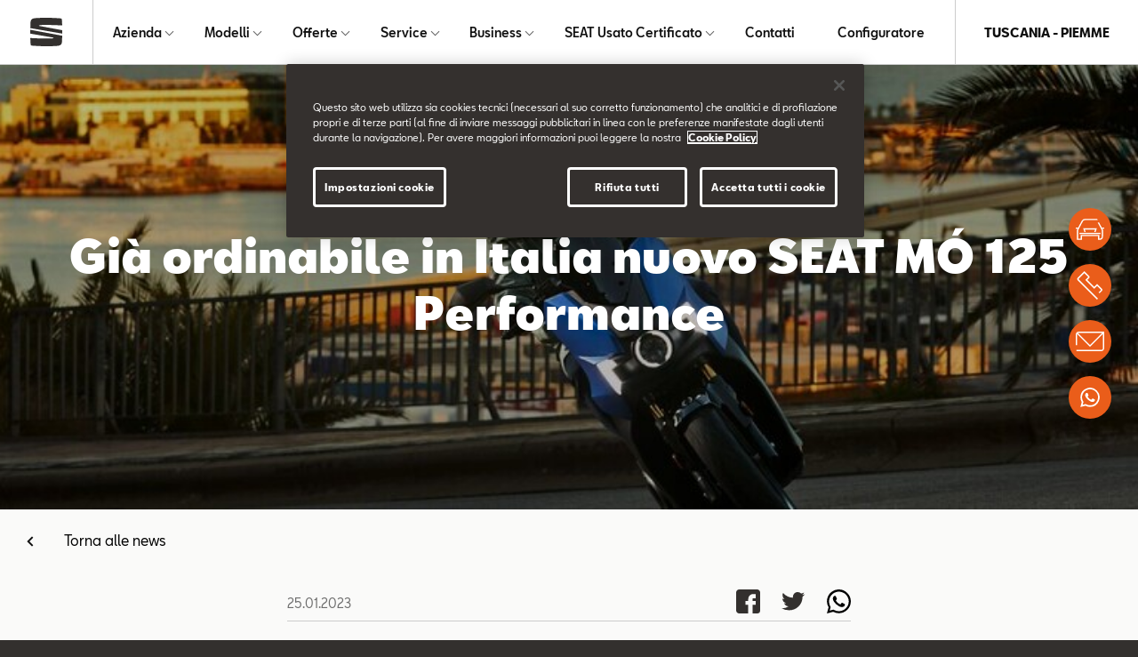

--- FILE ---
content_type: text/html; charset=UTF-8
request_url: https://seat.tuscaniaauto.it/news-ed-eventi/news-seat/gia-ordinabile-in-italia-nuovo-seat-mo-125-performance
body_size: 12934
content:
<!doctype html>
<html lang="it" data-allow-third-parties-cookies="true">
 <head>
  <script src="https://cdn.cookielaw.org/scripttemplates/otSDKStub.js" type="text/javascript" data-language="it" charset="UTF-8" data-domain-script="ae012778-5550-48ee-8c0a-d3e4e1bfba8b"></script>
  <!-- Global site tag (gtag.js) - Google Analytics -->
  <script async src="https://www.googletagmanager.com/gtag/js?id=UA-47557085-1">
      </script>
  <script>
        window.dataLayer = window.dataLayer || [];
        function gtag(){dataLayer.push(arguments);}
        gtag('js', new Date());

        gtag('config', 'UA-47557085-1');
        gtag('config', 'G-VPLP4DL8C1');
      </script>
  <script>
      var SEATDealersHub = {
      	"googleMapApiKey" : 'AIzaSyC0lxwWEN_bYu7uRkRWyQCCWiOnHprAVJo',
      	"contacts" : {"Nuovo":["Tuscania Auto Lucca"," Piemme Auto Empoli"],"Flotte":["Tuscania Auto Lucca"," Piemme Auto Empoli"],"TestDrive":["Tuscania Auto Lucca"," Piemme Auto Empoli"],"Tagliando":["Andrea Del Castagno"],"Service":["Andrea Del Castagno"],"Preventivo":["Tuscania Auto Lucca"," Piemme Auto Empoli"],"Informazioni":["Tuscania Auto Lucca"," Piemme Auto Empoli"],"Usato":["Tuscania Auto Lucca"," Piemme Auto Empoli"],"Revisione":["Andrea Del Castagno"]},
      	"newsList" : '/Apps/WebObjects/SEATDealersHub.woa/wa/newsList?id=163871&languageCode=ita',
      	"modelli" :  '/Apps/WebObjects/SEATDealersHub.woa/wa/JDA/modelli',
      	"veicoliCount" :  '/Apps/WebObjects/SEATDealersHub.woa/wa/JDA/veicoliCount'
      };
    </script>
  <script>
      (function( w ){
		var dwhub = {};
      	dwhub.eventbriteCode = '26078100300';
		if( typeof module !== "undefined" ){
			module.exports = dwhub
      	}
      	else {
      		w.dwhub = dwhub;
      	}
      	var loadJS = function( src, cb ){
      		"use strict";
      		var ref = w.document.getElementsByTagName( "script" )[0];
      		var script = w.document.createElement( "script" );
      		script.src = src;
      		script.async = true;
      		ref.parentNode.insertBefore( script, ref );
      		if (cb && typeof(cb) === "function") {
      			script.onload = cb;
      		}
      		return script;
      	};
      	if( typeof module !== "undefined" ){
      		module.exports = loadJS;
      	}
      	else {
      		w.loadJS = loadJS;
      	}
      	var vwready = function(f){
      		if(!w.vwReadyDone){
      			document.addEventListener("vw:ready",f,false);
      		} else{
      		 f();
      		}
      	};
      	if( typeof module !== "undefined" ){
      		module.exports = vwready;
      	}
      	else {
      		w.vwready = vwready;
      	}
      	
      	var vwload = function(f){
      		if(!w.vwLoadDone){
      			document.addEventListener("vw:load",f,false);
      		} else{
      		 f();
      		}
      	};
      	if( typeof module !== "undefined" ){
      		module.exports = vwload;
      	}
      	else {
      		w.vwload = vwload;
      	}
      	var vwSwiperLoad = function(f){
      		if(!w.vwSwiperLoadDone){
      			document.addEventListener("vw:swiperload",f,false);
      		} else{
      		 f();
      		}
      	};
      	if( typeof module !== "undefined" ){
      		module.exports = vwSwiperLoad;
      	}
      	else {
      		w.vwSwiperLoad = vwSwiperLoad;
      	}
      	
      }( typeof global !== "undefined" ? global : this ));
      
      

      loadJS('https://d119oe6zl6h5t0.cloudfront.net/wsr-bundle/20260126144849/app/fe/js/lib-min.js')
      vwready(function(){  
      loadJS('https://d119oe6zl6h5t0.cloudfront.net/wsr-bundle/20260126144849/app/fe/js/main-min.js') 
      
      });
    </script>
  <style type="text/css">
      body{
      	opacity:0;
      }
    </style>
  <link rel="preload" as="style" onload="this.rel='stylesheet'" href="https://d119oe6zl6h5t0.cloudfront.net/wsr-bundle/20260126144849/app/fe/css/main.css">
  <noscript>
   <link rel="stylesheet" type="text/css" media="all" href="https://d119oe6zl6h5t0.cloudfront.net/wsr-bundle/20260126144849/app/fe/css/main.css">
  </noscript>
  <script type="text/javascript">
!function(t){"use strict";t.loadCSS||(t.loadCSS=function(){});var e=loadCSS.relpreload={};if(e.support=function(){var e;try{e=t.document.createElement("link").relList.supports("preload")}catch(t){e=!1}return function(){return e}}(),e.bindMediaToggle=function(t){function e(){t.addEventListener?t.removeEventListener("load",e):t.attachEvent&&t.detachEvent("onload",e),t.setAttribute("onload",null),t.media=a}var a=t.media||"all";t.addEventListener?t.addEventListener("load",e):t.attachEvent&&t.attachEvent("onload",e),setTimeout(function(){t.rel="stylesheet",t.media="only x"}),setTimeout(e,3e3)},e.poly=function(){if(!e.support())for(var a=t.document.getElementsByTagName("link"),n=0;n<a.length;n++){var o=a[n];"preload"!==o.rel||"style"!==o.getAttribute("as")||o.getAttribute("data-loadcss")||(o.setAttribute("data-loadcss",!0),e.bindMediaToggle(o))}},!e.support()){e.poly();var a=t.setInterval(e.poly,500);t.addEventListener?t.addEventListener("load",function(){e.poly(),t.clearInterval(a)}):t.attachEvent&&t.attachEvent("onload",function(){e.poly(),t.clearInterval(a)})}"undefined"!=typeof exports?exports.loadCSS=loadCSS:t.loadCSS=loadCSS}("undefined"!=typeof global?global:this);
</script>
  <link rel="stylesheet" type="text/css" href="/Apps/WebObjects/SEATDealersHub.woa/wa/WSAction/colors">
  <meta charset="utf-8">
  <link rel="canonical" href="https://seat.tuscaniaauto.it/news-ed-eventi/news-seat/gia-ordinabile-in-italia-nuovo-seat-mo-125-performance">
  <meta property="og:image" content="https://seat.tuscaniaauto.ithttps://d119oe6zl6h5t0.cloudfront.net/xsr-img/174919/ita/1080x1080/40/card-double.jpg">
  <meta property="og:image:width" content="1080">
  <meta property="og:image:height" content="608">
  <meta content="it_IT" property="og:locale">
  <meta content="website" property="og:type">
  <meta property="og:title" content="Già ordinabile in Italia nuovo SEAT MÓ 125 Performance">
  <meta property="og:url" content="https://seat.tuscaniaauto.it/news-ed-eventi/news-seat/gia-ordinabile-in-italia-nuovo-seat-mo-125-performance">
  <meta property="og:site_name" content="TUSCANIA - PIEMME">
  <meta name="twitter:card" content="summary">
  <meta name="twitter:title" content="Già ordinabile in Italia nuovo SEAT MÓ 125 Performance">
  <meta name="twitter:url" content="https://seat.tuscaniaauto.it/news-ed-eventi/news-seat/gia-ordinabile-in-italia-nuovo-seat-mo-125-performance">
  <meta name="twitter:image" content="https://seat.tuscaniaauto.ithttps://d119oe6zl6h5t0.cloudfront.net/xsr-img/174919/ita/1080x1080/40/card-double.jpg">
  <meta name="viewport" content="width=device-width, initial-scale=1">
  <title>Già ordinabile in Italia nuovo SEAT MÓ 125 Performance | TUSCANIA - PIEMME</title>
  <meta name="description" content="Su seat.tuscaniaauto.it scopri la sezione dedicata alle ultime news e ai nostri eventi: Già ordinabile in Italia nuovo SEAT MÓ 125 Performance.">
  <link rel="apple-touch-icon" sizes="180x180" href="/apple-touch-icon.png">
  <link rel="icon" type="image/png" sizes="32x32" href="/favicon-32x32.png">
  <link rel="icon" type="image/png" sizes="16x16" href="/favicon-16x16.png">
  <link rel="manifest" href="/manifest.json">
  <link rel="mask-icon" href="/safari-pinned-tab.svg" color="#5bbad5">
  <meta name="theme-color" content="#ffffff">
  <script>(function(w,d,s,l,i){w[l]=w[l]||[];w[l].push({'gtm.start':
new Date().getTime(),event:'gtm.js'});var f=d.getElementsByTagName(s)[0],
j=d.createElement(s),dl=l!='dataLayer'?'&l='+l:'';j.async=true;j.src=
'https://www.googletagmanager.com/gtm.js?id='+i+dl;f.parentNode.insertBefore(j,f);
})(window,document,'script','dataLayer','GTM-5ZDB75F');</script>
  <!-- Facebook Pixel Code -->
  <script>
  !function(f,b,e,v,n,t,s)
  {if(f.fbq)return;n=f.fbq=function(){n.callMethod?
  n.callMethod.apply(n,arguments):n.queue.push(arguments)};
  if(!f._fbq)f._fbq=n;n.push=n;n.loaded=!0;n.version='2.0';
  n.queue=[];t=b.createElement(e);t.async=!0;
  t.src=v;s=b.getElementsByTagName(e)[0];
  s.parentNode.insertBefore(t,s)}(window, document,'script',
  'https://connect.facebook.net/en_US/fbevents.js');
  fbq('init', '286596232482716');
  fbq('track', 'PageView');
</script>
  <!-- End Facebook Pixel Code -->
  <!-- Facebook Pixel Code -->
  <script>
  !function(f,b,e,v,n,t,s)
  {if(f.fbq)return;n=f.fbq=function(){n.callMethod?
  n.callMethod.apply(n,arguments):n.queue.push(arguments)};
  if(!f._fbq)f._fbq=n;n.push=n;n.loaded=!0;n.version='2.0';
  n.queue=[];t=b.createElement(e);t.async=!0;
  t.src=v;s=b.getElementsByTagName(e)[0];
  s.parentNode.insertBefore(t,s)}(window, document,'script',
  'https://connect.facebook.net/en_US/fbevents.js');
  fbq('init', '750808158396449');
  fbq('track', 'PageView');
</script>
  <!-- End Facebook Pixel Code -->
 </head>
 <body id="page-top">
  <noscript>
   <iframe src="https://www.googletagmanager.com/ns.html?id=GTM-5ZDB75F" height="0" width="0" style="display:none;visibility:hidden"></iframe>
  </noscript>
  <noscript>
   <img height="1" width="1" style="display:none" class="lazy" data-src="https://www.facebook.com/tr?id=286596232482716&amp;ev=PageView&amp;noscript=1">
  </noscript>
  <noscript>
   <img height="1" width="1" style="display:none" class="lazy" data-src="https://www.facebook.com/tr?id=750808158396449&amp;ev=PageView&amp;noscript=1">
  </noscript>
  <div id="top-navbar">
   <div class="d-flex">
    <div class="s-logo">
     <a href="/"> 
      <div class="d-block d-sm-none">
       <!--?xml version="1.0" encoding="UTF-8"?-->
       <svg id="uuid-40b51a66-d526-4cdd-b6f9-6f9b675869fb" xmlns="http://www.w3.org/2000/svg" viewBox="0 0 126.3 112.59">
        <path d="M.2,40.85c.1-4.1.4-14,.6-19.8.3-7.5,1.8-12,4.9-14.8C10,2.45,14.9,1.55,26.8.95c27.5-1.5,55.5-1.3,90.6,1.2,3.7.3,5,.9,5.8,1.4,1.6,1.1,1.7,2.3,2.2,8.5.2,3.6.7,13.1,1,18.3-12.1-.6-32.6-1.7-50.5-1.9s-34,.1-35.9.4c-3.9.5-5.7,2.3-6.2,3.1l92.9,17.2v13.5L.2,40.85Z" fill="#33302e" /><path d="M.1,47.45l126.2,23.55c-.1,3.4-.4,14.3-.6,20.6-.3,7.5-1.8,12-4.9,14.8-4.3,3.8-9.2,4.7-21.1,5.3-27.5,1.5-55.5,1.3-90.6-1.2-3.7-.3-5-.9-5.8-1.4-1.6-1.1-1.7-2.3-2.2-8.5C.8,96.4.2,84.1,0,80.1c16.3,1.05,41.3,1.9,61.7,1.9,5.1,0,18.4.2,22,.2,2.8,0,6.5-.8,8.4-3.7L.1,62.7v-15.25Z" fill="#33302e" />
       </svg>
      </div> 
      <div class="d-none d-sm-block">
       <!--?xml version="1.0" encoding="UTF-8"?-->
       <svg id="uuid-40b51a66-d526-4cdd-b6f9-6f9b675869fb" xmlns="http://www.w3.org/2000/svg" viewBox="0 0 126.3 112.59">
        <path d="M.2,40.85c.1-4.1.4-14,.6-19.8.3-7.5,1.8-12,4.9-14.8C10,2.45,14.9,1.55,26.8.95c27.5-1.5,55.5-1.3,90.6,1.2,3.7.3,5,.9,5.8,1.4,1.6,1.1,1.7,2.3,2.2,8.5.2,3.6.7,13.1,1,18.3-12.1-.6-32.6-1.7-50.5-1.9s-34,.1-35.9.4c-3.9.5-5.7,2.3-6.2,3.1l92.9,17.2v13.5L.2,40.85Z" fill="#33302e" /><path d="M.1,47.45l126.2,23.55c-.1,3.4-.4,14.3-.6,20.6-.3,7.5-1.8,12-4.9,14.8-4.3,3.8-9.2,4.7-21.1,5.3-27.5,1.5-55.5,1.3-90.6-1.2-3.7-.3-5-.9-5.8-1.4-1.6-1.1-1.7-2.3-2.2-8.5C.8,96.4.2,84.1,0,80.1c16.3,1.05,41.3,1.9,61.7,1.9,5.1,0,18.4.2,22,.2,2.8,0,6.5-.8,8.4-3.7L.1,62.7v-15.25Z" fill="#33302e" />
       </svg>
      </div> 
     </a>
    </div>
    <div class="s-menu">
     <ul id="main-menu">
      <li><a data-containerid="140717" href="/azienda/chi-siamo" title="Azienda"> Azienda </a>
       <div class="submenu megamenu" id="SECTION174918">
        <div class="li">
         <a data-containerid="140718" href="/azienda/chi-siamo" title="Chi siamo"><picture class="ratio r-2-1"><img alt="_jcr_content.resizedviewport.noscale.assetroot.jpg" class="lazy" data-src="https://d119oe6zl6h5t0.cloudfront.net/xsr-img/140744/ita/300x3072/3/jcr-content.resizedviewport.noscale.assetroot.jpg"></picture> 
          <div class="menu-title">Chi siamo</div> 
          <div class="menu-subtitle">La nostra azienda</div> </a>
        </div>
        <div class="li">
         <a data-containerid="140749" href="/azienda/dove-siamo" title="Dove siamo"><picture class="ratio r-2-1"><img alt="dealer-seat.jpg" class="lazy" data-src="https://d119oe6zl6h5t0.cloudfront.net/xsr-img/140760/ita/300x3072/3/dealer-seat.jpg"></picture> 
          <div class="menu-title">Dove siamo</div> 
          <div class="menu-subtitle">La nostra sede</div> </a>
        </div>
        <div class="li">
         <a data-containerid="140767" href="/azienda/cose-il-wltp" title="Cos’è il WLTP"><picture class="ratio r-2-1"><img alt="xag-300x2048-ita-46031.jpg" class="lazy" data-src="https://d119oe6zl6h5t0.cloudfront.net/xsr-img/140768/ita/300x150/3/xag-300x2048-ita-46031.jpg"></picture> 
          <div class="menu-title">Cos'è il WLTP</div> 
          <div class="menu-subtitle">Nuovi standard per i consumi</div> </a>
        </div>
        <div class="li">
         <a data-containerid="140769" href="/azienda/created-in-barcelona" title="Created in Barcelona"><picture class="ratio r-2-1"><img alt="Lo spirito e la cultura SEAT" class="lazy" data-src="https://d119oe6zl6h5t0.cloudfront.net/xsr-img/140770/ita/300x3072/4/lo-spirito-e-la-cultura-seat.jpg"></picture> 
          <div class="menu-title">Created in Barcelona</div> 
          <div class="menu-subtitle">Lo spirito e la cultura SEAT</div> </a>
        </div>
       </div></li>
      <li><a data-containerid="140939" href="/modelli" title="Modelli"> Modelli </a>
       <div class="submenu megamenu megamenu-modelli" id="SECTION140939">
        <div class="submenu-tags">
         <div class="tag" data-tag="">Tutti i modelli</div>
         <div data-tag="Hybrid" class="tag">Hybrid</div>
         <div data-tag="Benzina" class="tag">Benzina</div>
         <div data-tag="Diesel" class="tag">Diesel</div>
        </div>
        <div data-tags="Benzina, Diesel" class="li modello-active modello-tag">
         <a data-containerid="194336" href="/modelli/nuova-ibiza" title="Nuova Ibiza"> <picture class="ratio r-2-1"><img alt="seat-ibiza-rossa.png" class="lazy" data-src="https://d119oe6zl6h5t0.cloudfront.net/xsr-img/128045/ita/300x3072/8/seat-ibiza-rossa.png"></picture> 
          <div class="menu-title">Nuova Ibiza</div> 
          <div class="menu-subtitle"></div> 
          <div class="menu-more">
           <span>Scoprila</span>
          </div> </a>
        </div>
        <div data-tags="Benzina, Diesel" class="li modello-active modello-tag">
         <a data-containerid="193890" href="/modelli/nuova-arona" title="Nuova Arona"> <picture class="ratio r-2-1"><img alt="arona-style-mini-car.png" class="lazy" data-src="https://d119oe6zl6h5t0.cloudfront.net/xsr-img/193891/ita/300x3072/15/arona-style-mini-car.png"></picture> 
          <div class="menu-title">Nuova Arona</div> 
          <div class="menu-subtitle"></div> 
          <div class="menu-more">
           <span>Scoprila</span>
          </div> </a>
        </div>
        <div data-tags="Hybrid, Benzina, Diesel" class="li modello-active modello-tag">
         <a data-containerid="128078" href="/modelli/leon-2025" title="Leon"> <picture class="ratio r-2-1"><img alt="new-seat-leon-2022.png" class="lazy" data-src="https://d119oe6zl6h5t0.cloudfront.net/xsr-img/128080/ita/300x3072/9/new-seat-leon-2022.png"></picture> 
          <div class="menu-title">Leon</div> 
          <div class="menu-subtitle"></div> 
          <div class="menu-more">
           <span>Scoprila</span>
          </div> </a>
        </div>
        <div data-tags="Hybrid, Benzina, Diesel" class="li modello-active modello-tag">
         <a data-containerid="156514" href="/modelli/seat-leon-sportstourer" title="Leon Sportstourer"> <picture class="ratio r-2-1"><img alt="_jcr_content.resizedviewport.noscale.rangeminiature-1.png" class="lazy" data-src="https://d119oe6zl6h5t0.cloudfront.net/xsr-img/156515/ita/300x3072/11/jcr-content.resizedviewport.noscale.rangeminiature-1.png"></picture> 
          <div class="menu-title">Leon Sportstourer</div> 
          <div class="menu-subtitle"></div> 
          <div class="menu-more">
           <span>Scoprila</span>
          </div> </a>
        </div>
        <div data-tags="Benzina, Diesel" class="li modello-active modello-tag">
         <a data-containerid="161512" href="/modelli/seat-ateca" title="Ateca"> <picture class="ratio r-2-1"><img alt="_jcr_content.resizedviewport.noscale.rangeminiature.png" class="lazy" data-src="https://d119oe6zl6h5t0.cloudfront.net/xsr-img/161513/ita/300x3072/11/jcr-content.resizedviewport.noscale.rangeminiature.png"></picture> 
          <div class="menu-title">Ateca</div> 
          <div class="menu-subtitle"></div> 
          <div class="menu-more">
           <span>Scoprila</span>
          </div> </a>
        </div>
        <div class="li modello-active modello-tag">
         <a data-containerid="170562" href="/modelli/seat-mo-125" title="SEAT MÓ 125"> <picture class="ratio r-2-1"><img alt="_jcr_content.resizedviewport.noscale.rangeminiature.png" class="lazy" data-src="https://d119oe6zl6h5t0.cloudfront.net/xsr-img/170563/ita/300x3072/3/jcr-content.resizedviewport.noscale.rangeminiature.png"></picture> 
          <div class="menu-title">SEAT MÓ 125</div> 
          <div class="menu-subtitle"></div> 
          <div class="menu-more">
           <span>Scoprilo</span>
          </div> </a>
        </div>
        <div class="li modello-active modello-tag">
         <a data-containerid="175618" href="/modelli/seat-mo-125-performance" title="SEAT MÓ 125 Performance"> <picture class="ratio r-2-1"><img alt="new-seat-mo-125-performance-electric-scooter.png" class="lazy" data-src="https://d119oe6zl6h5t0.cloudfront.net/xsr-img/175619/ita/300x3072/4/new-seat-mo-125-performance-electric-scooter.png"></picture> 
          <div class="menu-title">SEAT MÓ 125 Performance</div> 
          <div class="menu-subtitle"></div> 
          <div class="menu-more">
           <span>Scoprilo</span>
          </div> </a>
        </div>
        <div class="li modello-active modello-tag">
         <a data-containerid="128323" target="_blank" href="https://www.seat-italia.it/shopping-tools/pdf-download" title="Listini e Cataloghi" rel="noopener noreferrer"> <picture class="ratio r-2-1"><img alt="10_listini.png" class="lazy" data-src="https://d119oe6zl6h5t0.cloudfront.net/xsr-img/128325/ita/300x3072/15/10-listini.png"></picture> 
          <div class="menu-title">Listini e Cataloghi</div> 
          <div class="menu-subtitle"></div> 
          <div class="menu-more">
           <span>Scopri di più</span>
          </div> </a>
        </div>
       </div></li>
      <li><a data-containerid="140839" href="/offerte/offerte-seat" title="Offerte"> Offerte </a>
       <div class="submenu megamenu" id="SECTION174918">
        <div class="li">
         <a data-containerid="140892" href="/offerte/offerte-seat" title="Offerte SEAT - Scopri le offerte più giuste per te"><picture class="ratio r-2-1"><img alt="scopri le offerte più giuste per te.jpg" class="lazy" data-src="https://d119oe6zl6h5t0.cloudfront.net/xsr-img/140893/ita/300x150/1/scopri-le-offerte-piu-giuste-per-te.jpg"></picture> 
          <div class="menu-title">Offerte SEAT</div> 
          <div class="menu-subtitle">Scopri le offerte più giuste per te</div> </a>
        </div>
        <div class="li">
         <a data-containerid="140840" href="/offerte/le-nostre-offerte" title="Le nostre offerte - Scopri tutte le nostre promozioni"><picture class="ratio r-2-1"><img alt="_jcr_content.resizedviewport.noscale.assetroot (5) (1).jpg" class="lazy" data-src="https://d119oe6zl6h5t0.cloudfront.net/xsr-img/140841/ita/300x150/6/jcr-content.resizedviewport.noscale.assetroot-5-1.jpg"></picture> 
          <div class="menu-title">Le nostre offerte</div> 
          <div class="menu-subtitle">Scopri tutte le nostre promozioni</div> </a>
        </div>
        <div class="li">
         <a data-containerid="140894" href="/offerte/offerte-service" title="Offerte SEAT Service - Scopri le offerte Service del momento"><picture class="ratio r-2-1"><img alt="_jcr_content.resizedviewport.noscale.assetroot-1.jpg" class="lazy" data-src="https://d119oe6zl6h5t0.cloudfront.net/xsr-img/140895/ita/300x3072/2/jcr-content.resizedviewport.noscale.assetroot-1.jpg"></picture> 
          <div class="menu-title">Offerte SEAT Service</div> 
          <div class="menu-subtitle">Scopri le offerte Service del momento</div> </a>
        </div>
        <div class="li">
         <a data-containerid="140896" href="/offerte/le-nostre-offerte-service" title="Le nostre offerte Service - Scopri tutte le nostre promozioni"><picture class="ratio r-2-1"><img alt="le nostre offerte service - menu-icon.jpg" class="lazy" data-src="https://d119oe6zl6h5t0.cloudfront.net/xsr-img/140903/ita/300x3072/6/le-nostre-offerte-service-menu-icon.jpg"></picture> 
          <div class="menu-title">Le nostre offerte Service</div> 
          <div class="menu-subtitle">Scopri tutte le nostre promozioni</div> </a>
        </div>
        <div class="li">
         <a data-containerid="140935" href="/offerte/offerte-business" title="Offerte SEAT Business - Scopri le offerte Business del momento"><picture class="ratio r-2-1"><img alt="_jcr_content.resizedviewport.noscale.assetroot.jpg" class="lazy" data-src="https://d119oe6zl6h5t0.cloudfront.net/xsr-img/140936/ita/300x150/2/jcr-content.resizedviewport.noscale.assetroot.jpg"></picture> 
          <div class="menu-title">Offerte SEAT Business</div> 
          <div class="menu-subtitle">Scopri le offerte Business del momento</div> </a>
        </div>
        <div class="li">
         <a data-containerid="140913" href="/offerte/le-nostre-offerte-business" title="Le nostre offerte Business - Scopri tutte le nostre promozioni"><picture class="ratio r-2-1"><img alt="_jcr_content.resizedviewport.noscale.assetroot (4) (1).jpg" class="lazy" data-src="https://d119oe6zl6h5t0.cloudfront.net/xsr-img/140914/ita/300x150/7/jcr-content.resizedviewport.noscale.assetroot-4-1.jpg"></picture> 
          <div class="menu-title">Le nostre offerte Business</div> 
          <div class="menu-subtitle">Scopri tutte le nostre promozioni</div> </a>
        </div>
        <div class="li">
         <a data-containerid="171033" href="/offerte/seat-senza-pensieri" title="SEAT senza pensieri"><picture class="ratio r-2-1"><img alt="stackedimage.resizedviewport.noscale.assetroots.jpg" class="lazy" data-src="https://d119oe6zl6h5t0.cloudfront.net/xsr-img/171034/ita/300x3072/1/stackedimage.resizedviewport.noscale.assetroots.jpg"></picture> 
          <div class="menu-title">SEAT senza pensieri</div> 
          <div class="menu-subtitle"></div> </a>
        </div>
       </div></li>
      <li><a data-containerid="140771" href="/service/seat-service" title="Service"> Service </a>
       <div class="submenu megamenu" id="SECTION174918">
        <div class="li">
         <a data-containerid="140774" href="/service/seat-service" title="SEAT Service"><picture class="ratio r-2-1"><img alt="_jcr_content.resizedviewport.noscale.assetroot-1.jpg" class="lazy" data-src="https://d119oe6zl6h5t0.cloudfront.net/xsr-img/140775/ita/300x3072/1/jcr-content.resizedviewport.noscale.assetroot-1.jpg"></picture> 
          <div class="menu-title">SEAT Service</div> 
          <div class="menu-subtitle">Oltre l'acquisto di una SEAT</div> </a>
        </div>
        <div class="li">
         <a data-containerid="140776" href="/service/i-nostri-servizi" title="I nostri Servizi"><picture class="ratio r-2-1"><img alt="_jcr_content.resizedviewport.noscale.assetroot-9.jpg" class="lazy" data-src="https://d119oe6zl6h5t0.cloudfront.net/xsr-img/140836/ita/300x3072/2/jcr-content.resizedviewport.noscale.assetroot-9.jpg"></picture> 
          <div class="menu-title">I nostri Servizi</div> 
          <div class="menu-subtitle">Al tuo fianco per ogni necessità</div> </a>
        </div>
        <div class="li">
         <a data-containerid="140837" href="/offerte/offerte-service" title="Offerte SEAT Service - Scopri le offerte Service del momento"><picture class="ratio r-2-1"><img alt="_jcr_content.resizedviewport.noscale.assetroot-1.jpg" class="lazy" data-src="https://d119oe6zl6h5t0.cloudfront.net/xsr-img/140838/ita/300x3072/1/jcr-content.resizedviewport.noscale.assetroot-1.jpg"></picture> 
          <div class="menu-title">Offerte SEAT Service</div> 
          <div class="menu-subtitle">Scopri le offerte Service del momento</div> </a>
        </div>
        <div class="li">
         <a data-containerid="140772" href="/offerte/le-nostre-offerte-service" title="Le nostre offerte Service - Scopri tutte le nostre promozioni"><picture class="ratio r-2-1"><img alt="le nostre offerte service - menu-icon.jpg" class="lazy" data-src="https://d119oe6zl6h5t0.cloudfront.net/xsr-img/140773/ita/300x3072/4/le-nostre-offerte-service-menu-icon.jpg"></picture> 
          <div class="menu-title">Le nostre offerte Service</div> 
          <div class="menu-subtitle">Scopri tutte le nostre promozioni</div> </a>
        </div>
       </div></li>
      <li><a data-containerid="140993" href="/business" title="Business"> Business </a>
       <div class="submenu megamenu" id="SECTION174918">
        <div class="li">
         <a data-containerid="140998" href="/business/seat-for-business" title="SEAT for BUSINESS"><picture class="ratio r-2-1"><img alt="_jcr_content.resizedviewport.noscale.assetroot (1).jpg" class="lazy" data-src="https://d119oe6zl6h5t0.cloudfront.net/xsr-img/140999/ita/300x150/2/jcr-content.resizedviewport.noscale.assetroot-1.jpg"></picture> 
          <div class="menu-title">SEAT for BUSINESS</div> 
          <div class="menu-subtitle">Guida il tuo business</div> </a>
        </div>
        <div class="li">
         <a data-containerid="140996" href="/offerte/offerte-business" title="Offerte SEAT Business - Scopri le offerte SEAT per il tuo Business"><picture class="ratio r-2-1"><img alt="_jcr_content.resizedviewport.noscale.assetroot (2).jpg" class="lazy" data-src="https://d119oe6zl6h5t0.cloudfront.net/xsr-img/140997/ita/300x150/4/jcr-content.resizedviewport.noscale.assetroot-2.jpg"></picture> 
          <div class="menu-title">Offerte SEAT Business</div> 
          <div class="menu-subtitle">Scopri le offerte SEAT per il tuo Business</div> </a>
        </div>
        <div class="li">
         <a data-containerid="140994" href="/offerte/le-nostre-offerte-business" title="Le nostre offerte Business - Scopri tutte le nostre promozioni"><picture class="ratio r-2-1"><img alt="le nostre offerte business - icon.png" class="lazy" data-src="https://d119oe6zl6h5t0.cloudfront.net/xsr-img/140995/ita/300x3072/5/le-nostre-offerte-business-icon.png"></picture> 
          <div class="menu-title">Le nostre offerte Business</div> 
          <div class="menu-subtitle">Scopri tutte le nostre promozioni</div> </a>
        </div>
       </div></li>
      <li><a data-containerid="178086" href="/#" title="SEAT Usato Certificato"> SEAT Usato Certificato </a>
       <div class="submenu megamenu" id="SECTION174918">
        <div class="li">
         <a data-containerid="178087" href="/usato-certificato" title="SEAT Usato Certificato - Qualità e assistenza garantite"><picture class="ratio r-2-1"><img alt="Auto usate" class="lazy" data-src="https://d119oe6zl6h5t0.cloudfront.net/xsr-img/178088/ita/300x3072/1/auto-usate.jpg"></picture> 
          <div class="menu-title">SEAT Usato Certificato</div> 
          <div class="menu-subtitle">Qualità e assistenza garantite</div> </a>
        </div>
        <div class="li">
         <a data-containerid="178089" href="/usato-certificato/ricerca-veicoli" title="Cerca usato - e richiedi un preventivo su misura"><picture class="ratio r-2-1"><img alt="icon-ricerca-usato.jpg" class="lazy" data-src="https://d119oe6zl6h5t0.cloudfront.net/xsr-img/178090/ita/300x3072/1/icon-ricerca-usato.jpg"></picture> 
          <div class="menu-title">Cerca usato</div> 
          <div class="menu-subtitle">e richiedi un preventivo su misura</div> </a>
        </div>
       </div></li>
      <li><a data-containerid="140960" href="/contatti" title="Contatti"> Contatti </a></li>
      <li><a data-containerid="190116" target="_blank" href="https://www.seat-italia.it/configuratore/w/model?wf=seat-it-it" title="Configuratore" rel="noopener noreferrer"> Configuratore </a></li>
     </ul>
    </div>
    <div class="s-dealer">TUSCANIA - PIEMME</div>
    <a href="#main-menu" class="toggle-main-menu"> <img alt="apri menu" class="off lazy" data-src="https://d119oe6zl6h5t0.cloudfront.net/WebObjects/SEATDealersHub.woa/Contents/WebServerResources/fe/img/menu.svg"> <img alt="apri menu" class="on lazy" data-src="https://d119oe6zl6h5t0.cloudfront.net/WebObjects/SEATDealersHub.woa/Contents/WebServerResources/fe/img/close.svg"></a>
   </div>
  </div>
  <div class="bg-main">
   <div class="news-hero">
    <div class="img">
     <picture> <source media="(max-width:750px)" srcset="https://d119oe6zl6h5t0.cloudfront.net/xsr-img/174922/ita/750x750/43/hero-xl.jpg"> <source data-srcset="https://d119oe6zl6h5t0.cloudfront.net/xsr-img/174922/ita/1024x1024/43/hero-xl.jpg" media="(min-width:751px) and (max-width:1024px)"> <source data-srcset="https://d119oe6zl6h5t0.cloudfront.net/xsr-img/174922/ita/1920x1920/43/hero-xl.jpg" media="(min-width:1025px) and (max-width:1920px)"> <source data-srcset="https://d119oe6zl6h5t0.cloudfront.net/xsr-img/174922/ita/2560x400/43/hero-xl.jpg" media="(min-width:1921px)"> <img class="lazy" data-src="https://d119oe6zl6h5t0.cloudfront.net/xsr-img/174922/ita/1920x1920/43/hero-xl.jpg"> </picture>
    </div>
    <div class="txt">
     <h1 class="xt-title title">Già ordinabile in Italia nuovo SEAT MÓ 125 Performance</h1>
    </div>
   </div>
   <div class="se-container">
    <a class="link-back" data-containerid="163871" href="/news-ed-eventi/news-seat" title="News SEAT">Torna alle news</a>
   </div>
   <div class="block-body">
    <div class="content">
     <div class="social-content">
      <div class="social-icons-container">
       <ul class="social-icons">
        <li><a target="_blank" rel="noopener noreferrer" href="https://www.facebook.com/sharer/sharer.php?u=https%3A%2F%2Fseat.tuscaniaauto.it%2Fnews-ed-eventi%2Fnews-seat%2Fgia-ordinabile-in-italia-nuovo-seat-mo-125-performance"> <img alt="Facebook" class="lazy" data-src="https://d119oe6zl6h5t0.cloudfront.net/WebObjects/SEATDealersHub.woa/Contents/WebServerResources/fe/img/icon-social/ico-facebook.svg"></a></li>
        <li><a target="_blank" rel="noopener noreferrer" href="https://twitter.com/share?text=Gi%C3%A0+ordinabile+in+Italia+nuovo+SEAT+M%C3%93+125+Performance&amp;url=https%3A%2F%2Fseat.tuscaniaauto.it%2Fnews-ed-eventi%2Fnews-seat%2Fgia-ordinabile-in-italia-nuovo-seat-mo-125-performance"> <img alt="Twitter" class="lazy" data-src="https://d119oe6zl6h5t0.cloudfront.net/WebObjects/SEATDealersHub.woa/Contents/WebServerResources/fe/img/icon-social/ico-twitter.svg"></a></li>
        <li style="display:none !important;"><a target="_blank" rel="noopener noreferrer" href="https://www.linkedin.com/shareArticle?title=Gi%C3%A0+ordinabile+in+Italia+nuovo+SEAT+M%C3%93+125+Performance&amp;url=https%3A%2F%2Fseat.tuscaniaauto.it%2Fnews-ed-eventi%2Fnews-seat%2Fgia-ordinabile-in-italia-nuovo-seat-mo-125-performance&amp;mini=true"> <img alt="Linkedin" class="lazy" data-src="https://d119oe6zl6h5t0.cloudfront.net/WebObjects/SEATDealersHub.woa/Contents/WebServerResources/fe/img/icon-social/ico-linkedin.svg"></a></li>
        <li><a target="_blank" rel="noopener noreferrer" href="https://wa.me/?text=Gi%C3%A0+ordinabile+in+Italia+nuovo+SEAT+M%C3%93+125+Performance%0Ahttps%3A%2F%2Fseat.tuscaniaauto.it%2Fnews-ed-eventi%2Fnews-seat%2Fgia-ordinabile-in-italia-nuovo-seat-mo-125-performance"> <img alt="WhatsApp" class="lazy" data-src="https://d119oe6zl6h5t0.cloudfront.net/WebObjects/SEATDealersHub.woa/Contents/WebServerResources/fe/img/icon-social/ico-whatsapp.svg"></a></li>
       </ul>
      </div>
      <div class="social-date-container">
       <p class="social-date">25.01.2023</p>
      </div>
     </div>
    </div>
   </div>
   <section id="articoli-174923">
    <div class="article block-body" id="CONTENT174924">
     <div class="txt">
      <div class="p">
       <ul>
        <li><strong>SEAT MÓ 125 Performance con funzione eBoost: velocità massima di 105 km/h e accelerazione da 0 a 50 km/h in 2,9 sec</strong></li>
        <strong> 
         <li>Nuove sospensioni anteriori Andreani e ammortizzatore posteriore Öhlins completamente regolabile, dischi e pastiglie freno racing di Galfer e nuovo sedile SHAD premium: più performante, sicuro e confortevole</li> 
         <li>Nuovi colori Blu Tarifa e Grigio Barcellona per mettere in risalto il design sportivo di SEAT MÓ 125 Performance</li> 
         <li>Lo scooter elettrico vanta già due Guinness World Records™ nella categoria di maggiore distanza percorsa in 24 ore</li> 
        </strong>
        <li><strong>A partire da 5.760* euro IVA inclusa o 99* euro al mese nelle concessionarie da fine gennaio</strong></li>
       </ul>
       <div>
        <p><strong>Verona, 20/01/2023.</strong> Che il mondo delle due ruote in Italia si stia trasformando velocemente è un dato di fatto confermato anche dalla transizione verso la propulsione elettrica iniziata nel 2019, grazie soprattutto allo sviluppo registrato nel segmento degli scooter.</p>
        <p>In questo contesto si inserisce SEAT MÓ 125 che, in soli 18 mesi dal suo lancio nel nostro Paese, ha raggiunto il terzo posto nella classifica degli scooter più venduti, introducendo di fatto nel mercato una formula di prodotto inedita basata su: design innovativo, doti dinamiche ai vertici della categoria, facilità di guida, qualità costruttiva e finiture e componentistica di livello superiore.</p>
        <p>Una formula vincente in grado di rispondere alle esigenze di una nuova fascia di clienti in questo segmento, che identifica lo scooter con una nuova concezione di mobilità elettrica su due ruote che offre il massimo in termini di tecnologia e standard qualitativi.</p>
       </div>
      </div>
     </div>
    </div>
    <div class="article block-body" id="CONTENT175611">
     <div class="img-single">
      <picture> <source media="(max-width:750px)" srcset="https://d119oe6zl6h5t0.cloudfront.net/xsr-img/175612/ita/436x300/7/singlevideoimage.resizedviewport.scale.assetrootxl.jpg"> <source data-srcset="https://d119oe6zl6h5t0.cloudfront.net/xsr-img/175612/ita/436x300/7/singlevideoimage.resizedviewport.scale.assetrootxl.jpg" media="(min-width:751px) and (max-width:1024px)"> <source data-srcset="https://d119oe6zl6h5t0.cloudfront.net/xsr-img/175612/ita/436x300/7/singlevideoimage.resizedviewport.scale.assetrootxl.jpg" media="(min-width:1025px) and (max-width:1920px)"> <source data-srcset="https://d119oe6zl6h5t0.cloudfront.net/xsr-img/175612/ita/436x300/7/singlevideoimage.resizedviewport.scale.assetrootxl.jpg" media="(min-width:1921px)"> <img class="w-100 lazy" data-src="https://d119oe6zl6h5t0.cloudfront.net/xsr-img/175612/ita/436x300/7/singlevideoimage.resizedviewport.scale.assetrootxl.jpg"> </picture>
     </div>
    </div>
    <div class="article block-body" id="CONTENT175614">
     <div class="txt">
      <div class="p">
       <div>
        <p>In quest’ottica, la gamma prodotti SEAT MÓ si arricchisce di un nuovo modello, presentato in anteprima mondiale in occasione di EICMA 2022, e che già in fase finale di sviluppo è stato in grado di stabilire due Guinness World Records: nuovo SEAT MÓ 125 Performance, lo scooter basato sull’architettura di SEAT MÓ 125 con cui condivide il telaio e la batteria, su cui sono state intraprese delle direttrici di sviluppo per esaltarne le caratteristiche dinamiche ed estetiche e proporre un prodotto unico nel mercato.</p>
        <p>SEAT MÓ 125 Performance vanta una ciclistica “racing based”, design e finiture di pregio a fronte anche di performance di classe superiore. Ciascuna di queste dimensioni conferisce al nuovo scooter 100% elettrico una personalità stilistica, un assetto e una dinamica di guida ineguagliabili che si riuniscono in una combinazione, ad oggi, unica sul mercato.</p>
        <p>1. <strong>Ciclistica “racing based”: </strong>Il monoamortizzatore posteriore è sviluppato in collaborazione con Öhlins, il leader indiscusso dei sistemi di sospensione nell’intero panorama motociclistico, con un setting dedicato alla struttura telaistica di SEAT MÓ 125 Performance, che si adatta in maniera ottimale a ogni tipologia di percorso. Il sistema è completamente regolabile in compressione, rilascio e precarico della molla. Qualità e affidabilità costruttiva superiore, maggiore aderenza e migliore tenuta di strada oltre al massimo comfort anche nella guida con passeggero sono il risultato. Le forcelle anteriori Andreani, hanno un setting aggiornato, un paraolio maggiorato per una maggiore efficienza con un utilizzo intensivo, degli steli caratterizzati dalla finitura Gold, più lunghi e in grado di assorbire escursioni maggiori, che comportano un controllo impeccabile anche con frenate potenti e un comfort di marcia anche su fondi dissestati, tipici delle strade urbane. I dischi freno Galfer sono ricavati da una lavorazione con taglio al laser e hanno un profilo a margherita per migliorare la dissipazione del calore, avendo come risultato una frenata più potente e modulabile e portando all’azzeramento di rumori e fruscio durante la pinzata.</p>
       </div>
       <p>2. <strong>Design e finiture di pregio: </strong>SEAT MÓ 125 Performance è stato progettato con grande cura in ogni finitura per esaltare le caratteristiche dinamiche e di stile nonché comfort dello scooter, includendo alcuni dettagli di pregio dei modelli premium: badge laterale in nero lucido “MÓ 125”, Black Pack che include maniglie passeggero in nero lucido, bilanceri manubrio in nero lucido, cupolino nero, anello di protezione batteria in nero lucido e nuova sella SHAD a doppio livello premium. Inoltre, SEAT MÓ 125 Performance sarà disponibile in due nuovi colori esclusivi: Blu Tarifa con finitura opaca e Grigio Barcellona, che si aggiungono al Rosso Pamplona e Bianco Minorca.</p>
       <p>3. <strong>Performance di classe superiore: </strong>Il vero cuore pulsante di SEAT MÓ 125 è il suo motore elettrico sincrono da 12 CV contraddistinto da una potente erogazione e un’accelerazione istantanea che, sulla versione Performance, raggiunge prestazioni di livello ancora superiori grazie alla nuova funzione e-Boost. In condizioni di guida a velocità superiore agli 80 km/h, è possibile attivare la funzione che dà una maggiore spinta e permette di raggiungere una velocità massima di 105 km/h per un periodo di 30 secondi (dopo due minuti il sistema può essere riattivato nuovamente), facilitando così eventuali manovre di sorpasso, grazie ad un’accelerazione da 0 a 50 km/h in 2,9 secondi.</p>
      </div>
     </div>
    </div>
    <div class="article block-body" id="CONTENT176425">
     <div class="img-single">
      <picture> <source media="(max-width:750px)" srcset="https://d119oe6zl6h5t0.cloudfront.net/xsr-img/176426/ita/750x750/1/single-image.jpg"> <source data-srcset="https://d119oe6zl6h5t0.cloudfront.net/xsr-img/176426/ita/1024x1024/1/single-image.jpg" media="(min-width:751px) and (max-width:1024px)"> <source data-srcset="https://d119oe6zl6h5t0.cloudfront.net/xsr-img/176426/ita/700x700/1/single-image.jpg" media="(min-width:1025px) and (max-width:1920px)"> <source data-srcset="https://d119oe6zl6h5t0.cloudfront.net/xsr-img/176426/ita/700x700/1/single-image.jpg" media="(min-width:1921px)"> <img class="w-100 lazy" data-src="https://d119oe6zl6h5t0.cloudfront.net/xsr-img/176426/ita/700x700/1/single-image.jpg"> </picture>
     </div>
    </div>
    <div class="article block-body" id="CONTENT176427">
     <div class="txt">
      <div class="p">
       <div>
        <p>SEAT MÓ 125 Performance mantiene tutte le sue funzionalità grazie al pacco batteria rimovibile in stile trolley, facilmente trasportabile. Il pacco batterie agli ioni di litio ad alta densità energetica da 5,6 kWh pesa poco più di 40 kg e fornisce un’autonomia fino a 133 km con una singola carica in base al ciclo di test ufficiale WLTP. Considerati i livelli di utilizzo medio di questa tipologia di veicoli un utente potrebbe arrivare a fare una ricarica a settimana, e anche nel caso di esaurimento della batteria, l’operazione di ricarica risulta comunque molto semplice. La batteria può essere caricata quando è ancora montata sul veicolo, ma può anche essere rimossa da SEAT MÓ 125 e collegata alla presa domestica. Per la ricarica completa collegandosi alla rete domestica sono necessarie dalle 6 alle 8 ore.</p>
        <p>Il prezzo di listino del nuovo SEAT MÓ 125 Performance, che sarà disponibile nelle concessionarie da fine gennaio, parte da 5.760* euro IVA inclusa, o 99* euro al mese per 48 mesi con un anticipo di 1.400 euro TAN 0,99% TAEG 5,79% potendo accedere agli incentivi statali attualmente in vigore per la categoria dei motocicli L elettrici***, ed è disponibile dal primo trimestre del 2023. Il prezzo di listino di SEAT MO 125 è di 4.760** euro o 99** euro al mese per 48 mesi con incentivi statali*** e un anticipo di 400 euro TAN 0,99% TAEG 5,79%.</p>
        <p><sup>*Esempio di finanziamento SEAT MÒ 125 Performance: prezzo di listino 8.900€. prezzo promo € 5.757,26 (franco concessionario IVA compresa IPT esclusa) calcolato tenendo in considerazione un contributo delle concessionarie pari a 457€ ed un contributo statale pari al 40% del prezzo di acquisto del motociclo, iva esclusa, vincolato alla rottamazione di un motociclo di categoria L rispettati tutti i requisiti previsti dalla Legge n. 145/2018 (“Legge di Bilancio 2019”), dalla Legge n. 178/2020 (“Legge di Bilancio 2021”), dal DM 20/03/2019 e dal D.L. 1 marzo 2022 n. 17 e successive modifiche ed integrazioni normative. Anticipo € 1.400,00 - Finanziamento di € 4.657,26 in 48 rate da € 99,00 Interessi € 94,74 - TAN 0,99 % fisso - TAEG 5,79 % - Spese istruttoria pratica € 300,00 (incluse nell'importo totale del credito) - Importo totale del credito € 4.657,26 - Spese di incasso rata € 2,25 / mese - Costo comunicazioni periodiche € 4,00 - Imposta di bollo/sostitutiva € 11,64 - Importo totale dovuto dal richiedente € 4.875,64 - Gli importi fin qui indicati sono da considerarsi IVA inclusa ove previsto - Informazioni europee di base/Fogli informativi e condizioni assicurative disponibili presso le Concessionarie SEAT. Salvo approvazione SEAT FINANCIAL SERVICES. SEAT Financial Services è un marchio per la commercializzazione dei servizi finanziari e di mobilità condiviso da Volkswagen Financial Services S.p.A. (Partita IVA 10554340967), Volkswagen Mobility Services S.p.A. (Partita IVA 03081310215) e dalle succursali di Volkswagen Bank GmbH (Partita IVA 12513730155) e Volkswagen Leasing GmbH (Partita IVA 12549080153) in Italia. Il prodotto Più Credito è realizzato da Volkswagen Bank GmbH ed intermediato da Volkswagen Financial Services S.p.A.. Consumo energia WLTP kWh/100 Km: 3,065; emissioni di CO2 WLTP g/Km: 0. Offerta valida grazie al contributo delle Concessionarie SEAT. Offerta valida sino al 31/01/2023</sup></p>
        <p><sup>**Esempio di finanziamento SEAT MÒ 125: prezzo di listino 7.250€. prezzo promo € 4.757,26 (franco concessionario IVA compresa IPT esclusa) calcolato tenendo in considerazione un contributo delle concessionarie pari a 236€ ed un contributo statale pari al 40% del prezzo di acquisto del motociclo, iva esclusa, vincolato alla rottamazione di un motociclo di categoria L rispettati tutti i requisiti previsti dalla Legge n. 145/2018 (“Legge di Bilancio 2019”), dalla Legge n. 178/2020 (“Legge di Bilancio 2021”), dal DM 20/03/2019 e dal D.L. 1 marzo 2022 n. 17 e successive modifiche ed integrazioni normative. Anticipo € 400,00 - Finanziamento di € 4.657,26 in 48 rate da € 99,00 Interessi € 94,74 - TAN 0,99 % fisso - TAEG 5,79 % - Spese istruttoria pratica € 300,00 (incluse nell'importo totale del credito) - Importo totale del credito € 4.657,26 - Spese di incasso rata € 2,25 / mese - Costo comunicazioni periodiche € 4,00 - Imposta di bollo/sostitutiva € 11,64 - Importo totale dovuto dal richiedente € 4.875,64 - Gli importi fin qui indicati sono da considerarsi IVA inclusa ove previsto - Informazioni europee di base/Fogli informativi e condizioni assicurative disponibili presso le Concessionarie SEAT . Salvo approvazione SEAT FINANCIAL SERVICES. SEAT Financial Services è un marchio per la commercializzazione dei servizi finanziari e di mobilità condiviso da Volkswagen Financial Services S.p.A. (Partita IVA 10554340967), Volkswagen Mobility Services S.p.A. (Partita IVA 03081310215) e dalle succursali di Volkswagen Bank GmbH (Partita IVA 12513730155) e Volkswagen Leasing GmbH (Partita IVA 12549080153) in Italia. Il prodotto Più Credito è realizzato da Volkswagen Bank GmbH ed intermediato da Volkswagen Financial Services S.p.A.. Consumo energia WLTP kWh/100 Km: 3,065; emissioni di CO2 WLTP g/Km: 0. Offerta valida grazie al contributo delle Concessionarie SEAT. Offerta valida sino al 31/01/2023</sup></p>
        <p><sup>***Secondo la legge di bilancio 2022, i contributi per l’Ecobonus motocicli sono diventati strutturali e già previsti anche per il 2023.</sup></p>
       </div>
      </div>
     </div>
    </div>
   </section>
  </div>
  <footer>
   <div class="se-container">
    <div class="footer-main-menu">
     <div>
      <a class="col-lead">Azienda</a>
      <ul>
       <li><a data-containerid="140718" href="/azienda/chi-siamo" title="Chi siamo">Chi siamo </a></li>
       <li><a data-containerid="140749" href="/azienda/dove-siamo" title="Dove siamo">Dove siamo </a></li>
       <li><a data-containerid="140767" href="/azienda/cose-il-wltp" title="Cos’è il WLTP">Cos'è il WLTP </a></li>
       <li><a data-containerid="140769" href="/azienda/created-in-barcelona" title="Created in Barcelona">Created in Barcelona </a></li>
      </ul>
     </div>
     <div>
      <a class="col-lead">Modelli</a>
      <ul>
       <li><a data-containerid="194336" href="/modelli/nuova-ibiza" title="Nuova Ibiza">Nuova Ibiza </a></li>
       <li><a data-containerid="193890" href="/modelli/nuova-arona" title="Nuova Arona">Nuova Arona </a></li>
       <li><a data-containerid="128078" href="/modelli/leon-2025" title="Leon">Leon </a></li>
       <li><a data-containerid="156514" href="/modelli/seat-leon-sportstourer" title="Leon Sportstourer">Leon Sportstourer </a></li>
       <li><a data-containerid="161512" href="/modelli/seat-ateca" title="Ateca">Ateca </a></li>
       <li><a data-containerid="170562" href="/modelli/seat-mo-125" title="SEAT MÓ 125">SEAT MÓ 125 </a></li>
       <li><a data-containerid="175618" href="/modelli/seat-mo-125-performance" title="SEAT MÓ 125 Performance">SEAT MÓ 125 Performance </a></li>
       <li><a data-containerid="128323" target="_blank" href="https://www.seat-italia.it/shopping-tools/pdf-download" title="Listini e Cataloghi" rel="noopener noreferrer">Listini e Cataloghi </a></li>
      </ul>
     </div>
     <div>
      <a class="col-lead">Offerte</a>
      <ul>
       <li><a data-containerid="140892" href="/offerte/offerte-seat" title="Offerte SEAT - Scopri le offerte più giuste per te">Offerte SEAT </a></li>
       <li><a data-containerid="140840" href="/offerte/le-nostre-offerte" title="Le nostre offerte - Scopri tutte le nostre promozioni">Le nostre offerte </a></li>
       <li><a data-containerid="140894" href="/offerte/offerte-service" title="Offerte SEAT Service - Scopri le offerte Service del momento">Offerte SEAT Service </a></li>
       <li><a data-containerid="140896" href="/offerte/le-nostre-offerte-service" title="Le nostre offerte Service - Scopri tutte le nostre promozioni">Le nostre offerte Service </a></li>
       <li><a data-containerid="140935" href="/offerte/offerte-business" title="Offerte SEAT Business - Scopri le offerte Business del momento">Offerte SEAT Business </a></li>
       <li><a data-containerid="140913" href="/offerte/le-nostre-offerte-business" title="Le nostre offerte Business - Scopri tutte le nostre promozioni">Le nostre offerte Business </a></li>
       <li><a data-containerid="171033" href="/offerte/seat-senza-pensieri" title="SEAT senza pensieri">SEAT senza pensieri </a></li>
      </ul>
     </div>
     <div>
      <a class="col-lead">Service</a>
      <ul>
       <li><a data-containerid="140774" href="/service/seat-service" title="SEAT Service">SEAT Service </a></li>
       <li><a data-containerid="140776" href="/service/i-nostri-servizi" title="I nostri Servizi">I nostri Servizi </a></li>
       <li><a data-containerid="140837" href="/offerte/offerte-service" title="Offerte SEAT Service - Scopri le offerte Service del momento">Offerte SEAT Service </a></li>
       <li><a data-containerid="140772" href="/offerte/le-nostre-offerte-service" title="Le nostre offerte Service - Scopri tutte le nostre promozioni">Le nostre offerte Service </a></li>
      </ul>
     </div>
     <div>
      <a class="col-lead">Business</a>
      <ul>
       <li><a data-containerid="140998" href="/business/seat-for-business" title="SEAT for BUSINESS">SEAT for BUSINESS </a></li>
       <li><a data-containerid="140996" href="/offerte/offerte-business" title="Offerte SEAT Business - Scopri le offerte SEAT per il tuo Business">Offerte SEAT Business </a></li>
       <li><a data-containerid="140994" href="/offerte/le-nostre-offerte-business" title="Le nostre offerte Business - Scopri tutte le nostre promozioni">Le nostre offerte Business </a></li>
      </ul>
     </div>
     <div>
      <a class="col-lead">SEAT Usato Certificato</a>
      <ul>
       <li><a data-containerid="178087" href="/usato-certificato" title="SEAT Usato Certificato - Qualità e assistenza garantite">SEAT Usato Certificato </a></li>
       <li><a data-containerid="178089" href="/usato-certificato/ricerca-veicoli" title="Cerca usato - e richiedi un preventivo su misura">Cerca usato </a></li>
      </ul>
     </div>
     <div>
      <a class="col-lead  " data-containerid="140960" href="/contatti" title="Contatti">Contatti</a>
     </div>
     <div>
      <a class="col-lead  " data-containerid="190116" target="_blank" href="https://www.seat-italia.it/configuratore/w/model?wf=seat-it-it" title="Configuratore" rel="noopener noreferrer">Configuratore</a>
     </div>
    </div>
    <div id="permanent-footer">
     <div class="seat-menu">
      <ul id="seat-menu" class="no-print">
       <li><a title="SEAT Italia" href="http://www.seat-italia.it/" target="_blank" rel="noopener noreferrer">SEAT Italia</a></li>
       <li><a title="Prova su strada" href="/contatti?tipo-richiesta=TestDrive">Prova su strada</a></li>
       <li><a title="Configuratore" href="https://www.seat-italia.it/configuratore/w/model?wf=seat-it-it" target="_blank" rel="noopener noreferrer">Configuratore</a></li>
       <li><a title="EU Data Act" href="/eu-data-act">EU Data Act</a></li>
       <li><a title="Dichiarazione di accessibilità" href="/dichiarazione-di-accessibilita">Dichiarazione di accessibilità</a></li>
       <!--
<li><a href="http://www.seatmotorsportitalia.com" target="_blank">SEAT motorsport</a></li>
<li class="seat-last"><a href="http://www.seatcredit.it/" target="_blank">Financial Services</a></li>
-->
      </ul>
      <ul class="d-sm-none">
       <li><a data-containerid="140937" href="/Apps/WebObjects/SEATDealersHub.woa/wa/viewArticle?id=140937&amp;lang=ita" title="Informazioni legali">Informazioni legali</a></li>
       <li><a data-containerid="121340" href="/cookie-policy" title="Cookie Policy">Cookie Policy</a></li>
       <li><a data-containerid="121343" href="/privacy-policy" title="Privacy policy">Privacy policy</a></li>
      </ul>
     </div>
     <div class="s-socials">
      <a target="_blank" rel="noopener noreferrer" href="https://www.facebook.com/Tuscania-Auto-Piemme-Auto-Seat-1651905735037365/?ref=hl"> 
       <svg xmlns="http://www.w3.org/2000/svg" viewBox="0 0 448 512">
        <path d="M448 80v352c0 26.5-21.5 48-48 48h-85.3V302.8h60.6l8.7-67.6h-69.3V192c0-19.6 5.4-32.9 33.5-32.9H384V98.7c-6.2-.8-27.4-2.7-52.2-2.7-51.6 0-87 31.5-87 89.4v49.9H184v67.6h60.9V480H48c-26.5 0-48-21.5-48-48V80c0-26.5 21.5-48 48-48h352c26.5 0 48 21.5 48 48z" />
       </svg> 
      </a>
     </div>
     <div class="s-logo">
      <a href="/"> <img alt="Concessionario SEAT Italia" class="lazy" data-src="https://d119oe6zl6h5t0.cloudfront.net/WebObjects/SEATDealersHub.woa/Contents/WebServerResources/fe/img/logo-seat-sm-dedad4.svg"> </a>
     </div>
     <div class="s-disclaimer">
      <p>Disclaimer: Prezzi e specifiche del prodotto. Le informazioni relative ai prodotti qui contenute sono puramente indicative di alcune caratteristiche generali degli stessi e non costituiscono in alcun modo descrizione delle caratteristiche specifiche da parte del Costruttore e/o del Venditore. Pertanto, invitiamo il Cliente a rivolgersi sempre ad Aziende della Rete per essere informato sulle caratteristiche specifiche e sul prezzo in vigore al momento dell’acquisto - che sarà oggetto di singola trattativa - ed in particolare in relazione alla disponibilità del singolo prodotto al momento dell’ordine.</p>
     </div>
     <div class="s-legals d-none d-sm-block">
      <ul class="">
       <li><a data-containerid="140937" href="/Apps/WebObjects/SEATDealersHub.woa/wa/viewArticle?id=140937&amp;lang=ita" title="Informazioni legali">Informazioni legali</a></li>
       <li><a class="ot-sdk-show-settings">Cookie Settings</a></li>
       <li><a data-containerid="121340" href="/cookie-policy" title="Cookie Policy">Cookie Policy</a></li>
       <li><a data-containerid="121343" href="/privacy-policy" title="Privacy policy">Privacy policy</a></li>
      </ul>
     </div>
    </div>
   </div>
  </footer>
  <ul id="floating-bar">
   <li><a data-containerid="127764" href="/contatti?tipo-richiesta=TestDrive" title="Test Drive"> <span class="i"> 
      <svg id="Capa_1" data-name="Capa 1" xmlns="http://www.w3.org/2000/svg" viewBox="0 0 200 200">
       <title>test-drive</title><polygon points="69.5 118.1 63.9 101.1 136 101.1 130.4 118.1 139.6 118.1 148 92.4 51.8 92.4 60.3 118.1 69.5 118.1" /><path d="M150.2,26.3H64.4a25,25,0,0,0-22,13.2L17.1,87H-.1v8.7H12.4l-4.2,7.9v70.1H43.4V147.1H156.3v26.6h10.3a24.9,24.9,0,0,0,24.9-24.9V103.7l-4.2-7.9h12.8V87H182.6L163.8,51.8H154l28.9,54v42.9a16.2,16.2,0,0,1-16.2,16.2H165V138.3H34.7V165H16.9V105.8L50.1,43.6A16.15,16.15,0,0,1,64.4,35h90.5Z" /><rect x="25.9" y="124.3" width="147.9" height="8.7" />
      </svg> 
     </span> <span class="t">Test Drive</span> </a></li>
   <li><a href="tel:0583933750"> <span class="i"> 
      <svg id="Capa_1" data-name="Capa 1" xmlns="http://www.w3.org/2000/svg" viewBox="0 0 200 200">
       <title>chiama</title><path d="M149.9,200,14.3,64.9a13.28,13.28,0,0,1,0-18.8h0L60.4,0l32,31.8a13.37,13.37,0,0,1,.1,18.8l-.1.1L81.1,61.9,130,110.6l20.5-20.5,32,31.8a13.37,13.37,0,0,1,.1,18.8l-.1.1-14.8,14.7-6.9-6.9,14.8-14.7a3.5,3.5,0,0,0,0-5h0L150.5,104,130,124.5,67.2,61.9,85.5,43.8a3.5,3.5,0,0,0,0-5h0l-25.1-25L21.2,52.9a3.5,3.5,0,0,0,0,5h0L156.7,193Z" />
      </svg> 
     </span> <span class="t">Chiama</span> </a></li>
   <li><a data-containerid="128588" href="/contatti" title="Informazioni"> <span class="i"> 
      <svg id="Livello_1" data-name="Livello 1" xmlns="http://www.w3.org/2000/svg" viewBox="0 0 68.34 47.35">
       <title>scrivici</title><path d="M6.9,0C1.91,0,.21,4.37,0,6.69V32.75H3V6.9a6,6,0,0,1,.35-1.36L34.17,36.87,65.34,5.25V40.12c0,.49-.52,4.23-3.92,4.23H1.5v3H61.42c5.06,0,6.74-4.62,6.92-7.06V39h0V0ZM5.35,3.3A3.82,3.82,0,0,1,6.9,3H63.34L34.17,32.59Z" />
      </svg> 
     </span> <span class="t">Informazioni</span> </a></li>
   <li><a href="https://api.whatsapp.com/send?phone=393922875558" rel="noopener noreferrer"> <span class="i"> 
      <svg width="24" height="24" xmlns="http://www.w3.org/2000/svg" viewBox="0 0 24 24">
       <g data-name="WA Logo">
        <path d="M19.67,4.29A10.78,10.78,0,0,0,1.27,11.9a10.82,10.82,0,0,0,1.44,5.39L1.18,22.87l5.71-1.5A10.77,10.77,0,0,0,12,22.68h0A10.78,10.78,0,0,0,19.67,4.29ZM12.05,20.86h0a9,9,0,0,1-4.56-1.24l-.32-.2-3.39.89.9-3.3-.21-.34a9,9,0,1,1,7.59,4.19ZM17,14.16c-.27-.14-1.6-.79-1.84-.88s-.43-.13-.61.14-.69.87-.85,1.05-.31.2-.58.07a7.23,7.23,0,0,1-2.17-1.34,8.15,8.15,0,0,1-1.5-1.86.4.4,0,0,1,.12-.55c.12-.12.27-.31.41-.47a2.07,2.07,0,0,0,.27-.45.51.51,0,0,0,0-.47c-.06-.14-.6-1.46-.83-2s-.44-.46-.6-.46H8.23a1,1,0,0,0-.72.33,3,3,0,0,0-.94,2.25,5.27,5.27,0,0,0,1.1,2.78,12,12,0,0,0,4.6,4.07c.64.28,1.14.44,1.53.57a3.76,3.76,0,0,0,1.7.1,2.76,2.76,0,0,0,1.82-1.28,2.24,2.24,0,0,0,.15-1.28C17.41,14.36,17.23,14.29,17,14.16Z" />
       </g>
      </svg> 
     </span> <span class="t"> WhatsApp </span></a></li>
   <li class="more"><a>&nbsp;</a></li>
  </ul>
  <div class="floating-bar-overlay"></div>
 </body>
</html>